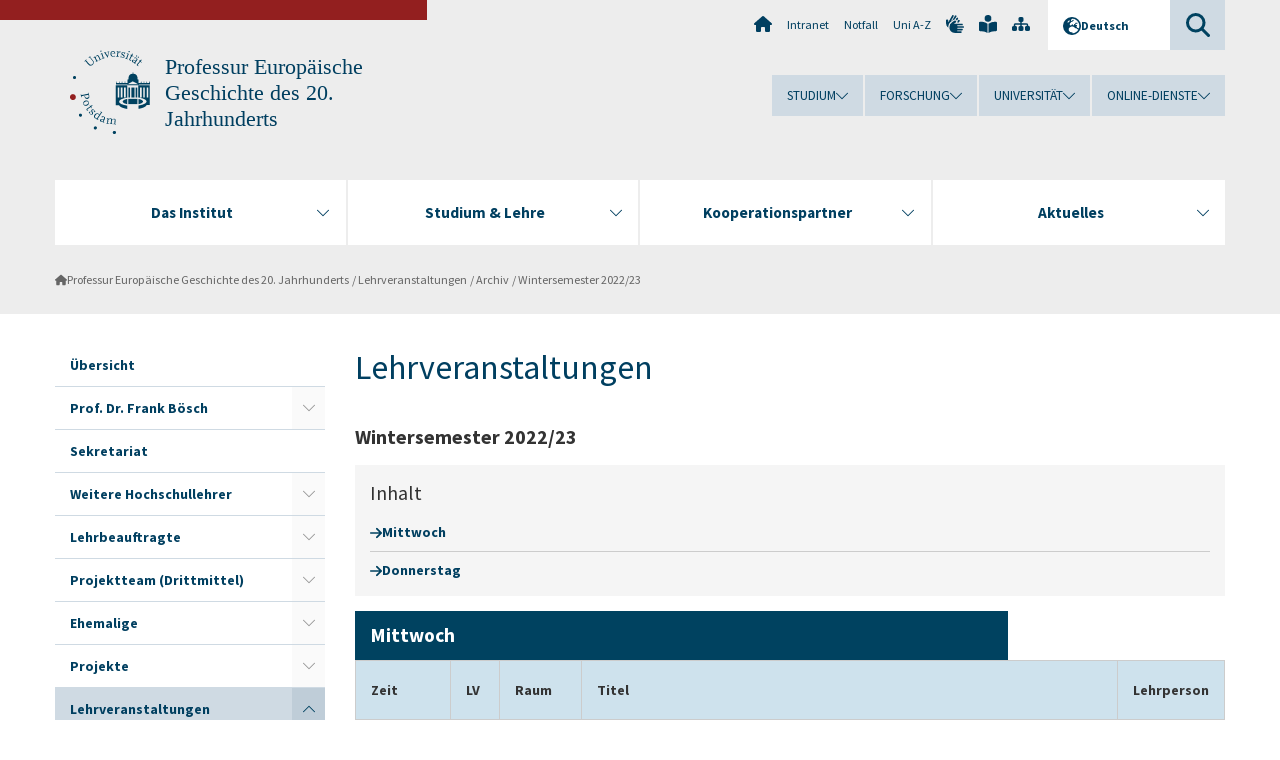

--- FILE ---
content_type: text/html; charset=utf-8
request_url: https://www.uni-potsdam.de/de/hi-europaeische-geschichte/lehre/wintersemester-2022/23
body_size: 9930
content:
<!DOCTYPE html><html dir="ltr" lang="de-DE"><head><meta charset="utf-8"><!-- Produced by queonext https://queonext.de/ This website is powered by TYPO3 - inspiring people to share! TYPO3 is a free open source Content Management Framework initially created by Kasper Skaarhoj and licensed under GNU/GPL. TYPO3 is copyright 1998-2026 of Kasper Skaarhoj. Extensions are copyright of their respective owners. Information and contribution at https://typo3.org/ --><meta name="generator" content="TYPO3 CMS"/><meta name="viewport" content="width=device-width, initial-scale=1"/><meta name="author" content="Anika Schütte"/><meta property="og:title" content="Wintersemester 2022/23"/><meta name="twitter:card" content="summary"/><link rel="stylesheet" href="/typo3conf/ext/up_template/Resources/Public/StyleSheets/print.css?1768388773" media="print"><link rel="stylesheet" href="/typo3conf/ext/up_template/Resources/Public/StyleSheets/app.css?1768388773" media="screen"><link rel="stylesheet" href="/typo3conf/ext/up_template/Resources/Public/Fonts/fontawesome/css/all.min.css?1768388771" media="screen"><script src="/typo3conf/ext/up_template/Resources/Public/JavaScript/Vendor/jquery/jquery-3.6.0.min.js?1768388773"></script><script src="/typo3conf/ext/up_template/Resources/Public/JavaScript/Vendor/jquery/jquery-ui-1.12.1.custom.min.js?1768388773"></script><script src="/typo3conf/ext/up_template/Resources/Public/JavaScript/Vendor/modernizr/modernizr.custom.js?1768388773"></script><script src="/typo3conf/ext/up_template/Resources/Public/JavaScript/Vendor/jquery-datepicker-lang/jquery.ui.datepicker-de.min.js?1768388772"></script><link rel="icon" type="image/png" href="/typo3conf/ext/up_template/Resources/Public/Icons/BrowserIcons/favicon-96x96.png" sizes="96x96"/><link rel="icon" type="image/svg+xml" href="/typo3conf/ext/up_template/Resources/Public/Icons/BrowserIcons/favicon.svg"/><link rel="shortcut icon" href="/typo3conf/ext/up_template/Resources/Public/Icons/BrowserIcons/favicon.ico"/><link rel="apple-touch-icon" sizes="180x180" href="/typo3conf/ext/up_template/Resources/Public/Icons/BrowserIcons/apple-touch-icon.png"/><link rel="manifest" href="/typo3conf/ext/up_template/Resources/Public/Icons/BrowserIcons/site.webmanifest"/><title> Wintersemester 2022/23 - Archiv - Lehrveranstaltungen - Professur Europäische Geschichte des 20. Jahrhunderts - Universität Potsdam</title><link rel="canonical" href="https://www.uni-potsdam.de/de/hi-europaeische-geschichte/lehre/wintersemester-2022/23"/></head><body class="up-section-philosophy"><noscript><div id="up_nojs"><div class="row"><div class="twentyfour columns"><p> JavaScript ist in ihrem Browser deaktiviert. <span class="up-nojs-hint"> Bitte aktivieren Sie JavaScript </span> um alle Funktionen der Website nutzen zu können! </p></div></div></div></noscript><a href="#up_content" class="up-skip-link">Zum Hauptinhalt springen</a><div id="up_overlay_for_search"></div><div id="up_overlay_for_navs"></div><nav id="up_mobilenav_wrapper_small" class="show-for-small" aria-label="Hauptmenü"><div class="row collapse"><div class="twentyfour columns"><div id="up_mobilenav_small"><ul class="up-mobilenav-level-1"><li id="up_mobilenav_mainnav_item" class="up-mobilenav-target-mainnav"><button class="up-mobilenav-button" aria-expanded="false" aria-controls="up_mainnav_small"><span class="visually-hidden">Hauptmenü</span><span class="up-icon"></span></button></li><li id="up_mobilenav_searchbox_item" class="up-mobilenav-target-searchbox"><button class="up-mobilenav-button" aria-expanded="false" aria-controls="up_searchboxnav_small"><span class="visually-hidden">Suche</span><span class="up-icon"></span></button></li><li id="up_mobilenav_langnav_item" class="up-mobilenav-target-langnav"><button class="up-mobilenav-button" aria-expanded="false" aria-controls="up_langnav_small"><span class="visually-hidden">Sprachen</span><span class="up-icon"></span></button></li><li id="up_mobilenav_globalnav_item" class="up-mobilenav-target-globalnav"><button class="up-mobilenav-button" aria-expanded="false" aria-controls="up_globalnav_small"><span class="visually-hidden">Globales Menü</span><span class="up-icon"></span></button></li></ul></div></div></div></nav><div id="up_mobilesubnav_wrapper_small" class="show-for-small"><div id="up_mainnav_small" class="up-mobilenav-level-2"><ul class="up-mobilesubnav-level-1"><li class=""><button class="up-mobilesubnav-button" aria-expanded="false"><span class="up-mobilesubnav-level-1-title">Das Institut</span><span class="up-mobilesubnav-arrow up-icon"></span></button><ul class="up-mobilesubnav-level-2"><li class=""><a href="https://www.uni-potsdam.de/de/hi/institut/vorstellung" target="_top"> Das HI stellt sich vor </a></li><li class=""><a href="https://www.uni-potsdam.de/de/hi/institut/geschaeftsfuehrung/geschaeftsfuehrende-direktion" target="_top"> Geschäftsführung / Prüfungsausschüsse </a></li><li class=""><a href="https://www.uni-potsdam.de/de/hi/institut/professuren-bereiche" target="_top"> Professuren und Bereiche </a></li><li class=""><a href="https://www.uni-potsdam.de/de/hi/institut/wissenschaftliches-personal/professoreninnen" target="_top"> Wissenschaftliches Personal </a></li><li class=" last"><a href="https://www.uni-potsdam.de/de/hi-fachschaftsrat/index" target="_top"> Fachschaft </a></li></ul></li><li class=""><button class="up-mobilesubnav-button" aria-expanded="false"><span class="up-mobilesubnav-level-1-title">Studium &amp; Lehre</span><span class="up-mobilesubnav-arrow up-icon"></span></button><ul class="up-mobilesubnav-level-2"><li class=""><a href="https://www.uni-potsdam.de/de/hi/studium-lehre/studienberatung" target="_top"> Studienberatung / Studienabschlussberatung </a></li><li class=""><a href="https://www.uni-potsdam.de/de/hi/studium-lehre/studiengaenge-ordnungen" target="_top"> Studiengänge und -ordnungen </a></li><li class=""><a href="https://www.uni-potsdam.de/de/hi/studium-lehre/vorlesungsverzeichnis/sommersemester-2024" target="_top"> Vorlesungsverzeichnis </a></li><li class=""><a href="https://www.uni-potsdam.de/de/hi/studium-lehre/pruefungen-praktika" target="_top"> Prüfungen und Berufsfeldbezogenes Praktikum </a></li><li class=""><a href="https://www.uni-potsdam.de/de/hi/studium-lehre/erasmusplus" target="_top"> ERASMUS+ </a></li><li class=" last"><a href="https://www.uni-potsdam.de/de/philfak/forschung/promotion-habilitation" target="_top"> Promotion &amp; Habilitation </a></li></ul></li><li class=""><button class="up-mobilesubnav-button" aria-expanded="false"><span class="up-mobilesubnav-level-1-title">Kooperationspartner</span><span class="up-mobilesubnav-arrow up-icon"></span></button><ul class="up-mobilesubnav-level-2"><li class=""><a href="https://www.uni-potsdam.de/de/hi/koop/index" target="_top"> Alle Partner </a></li><li class=""><a href="http://www.zzf-pdm.de/" target="_top"> ZZF (Potsdam) </a></li><li class=""><a href="https://kgparl.de/" target="_top"> KGParl (Berlin) </a></li><li class=""><a href="http://www.ifz-muenchen.de/" target="_top"> IfZ (München / Berlin) </a></li><li class=""><a href="http://www.mmz-potsdam.de/" target="_top"> MMZ (Potsdam) </a></li><li class=""><a href="http://www.zmsbw.de/" target="_top"> ZMSBw (Potsdam) </a></li><li class=""><a href="http://www.ucd.ie/" target="_top"> UCD (Dublin) </a></li><li class=""><a href="http://www.brhiko.de/" target="_top"> BrHiKo (Potsdam) </a></li><li class=" last"><a href="http://www.korea.edu/" target="_top"> KU (Seoul) </a></li></ul></li><li class=""><button class="up-mobilesubnav-button" aria-expanded="false"><span class="up-mobilesubnav-level-1-title">Aktuelles</span><span class="up-mobilesubnav-arrow up-icon"></span></button><ul class="up-mobilesubnav-level-2"><li class=" last"><a href="https://www.uni-potsdam.de/de/hi/aktuelles/neues-aus-dem-hi/2025" target="_top"> Neues aus dem HI </a></li></ul></li><li class="up-metanav-item"><a href="https://www.uni-potsdam.de/de/" title="Uni-Startseite" target="_top" class="up-icon up-icon--home"> Uni-Startseite </a></li><li class="up-metanav-item"><a href="https://z-wiki.uni-potsdam.de/x/1Yg0C" title="Intranet" target="_top"> Intranet </a></li><li class="up-metanav-item"><a href="https://www.uni-potsdam.de/de/notfall" title="Notfall" target="_top"> Notfall </a></li><li class="up-metanav-item"><a href="https://www.uni-potsdam.de/de/index-a-z" title="Uni A-Z" target="_top"> Uni A-Z </a></li><li class="up-metanav-item"><a href="https://www.uni-potsdam.de/de/gebaerdensprache/index" title="Gebärdensprache" target="_top" class="up-icon up-icon--sign-language"> Gebärdensprache </a></li><li class="up-metanav-item"><a href="https://www.uni-potsdam.de/de/leichte-sprache/index" title="Leichte Sprache" target="_top" class="up-icon up-icon--book-reader"> Leichte Sprache </a></li><li class="up-metanav-item"><a href="/de/hi-europaeische-geschichte/meta-navigation/sitemap" title="Sitemap" class="up-icon up-icon--sitemap"> Sitemap </a></li><li class="close last"><button class="up-nav-close"><span class="up-nav-close-title up-icon"> Schliessen </span></button></li></ul></div><div id="up_searchboxnav_small" class="up-mobilenav-level-2"><ul class="up-mobilesubnav-level-1"><li><div><div class="up-mobilesubnav-level-1-title"><form action="https://www.google.de/search" target="_blank"><input id="up_searchboxsmall_input" type="text" name="q" aria-label="Suche" value="Suche" onblur="if(this.value=='') this.value='Suche';" onfocus="if(this.value=='Suche') this.value='';"><button id="up_searchboxsmall_submit" class="up-icon" type="submit" name="submit" value=""/><input type="hidden" name="sitesearch" value="uni-potsdam.de"></form></div></div></li><li class="close last"><button class="up-nav-close"><span class="up-nav-close-title up-icon"> Schliessen </span></button></li></ul></div><div id="up_langnav_small" class="up-mobilenav-level-2"><ul class="up-mobilesubnav-level-1"><li class="act not-existing"><div><span class="up-mobilesubnav-level-1-title"><a href="/de/hi-europaeische-geschichte/lehre/wintersemester-2022/23">Deutsch</a></span></div></li><li class="not-existing"><div><span class="up-mobilesubnav-level-1-title">Wintersemester 2022/23</span></div></li><li class="not-existing"><div><span class="up-mobilesubnav-level-1-title">Wintersemester 2022/23</span></div></li><li class="not-existing"><div><span class="up-mobilesubnav-level-1-title">Wintersemester 2022/23</span></div></li><li class="close last"><button class="up-nav-close"><span class="up-nav-close-title up-icon">Schliessen</span></button></li></ul></div><div id="up_globalnav_small" class="up-mobilenav-level-2"><ul class="up-mobilesubnav-level-1"><li><button class="up-mobilesubnav-button" aria-expanded="false"><span class="up-mobilesubnav-level-1-title">Studium</span><span class="up-mobilesubnav-arrow up-icon"></span></button><ul class="up-mobilesubnav-level-2"><li><a href="https://www.uni-potsdam.de/de/studium/" target="_top">Studieren an der UP</a></li><li><a href="https://www.uni-potsdam.de/de/studium/studienangebot/uebersicht" target="_top">Studienangebot</a></li><li><a href="https://www.uni-potsdam.de/de/studium/zugang/uebersicht" target="_top">Bewerbung und Immatrikulation</a></li><li><a href="https://www.uni-potsdam.de/de/studium/konkret/uebersicht" target="_top">Studium konkret</a></li><li><a href="https://www.uni-potsdam.de/de/studium/beratung/uebersicht" target="_top">Beratungs- und Serviceeinrichtungen</a></li><li class="last"><a href="https://www.uni-potsdam.de/de/studium/termine/uebersicht" target="_top">Termine und Fristen</a></li></ul></li><li><button class="up-mobilesubnav-button" aria-expanded="false"><span class="up-mobilesubnav-level-1-title">Forschung</span><span class="up-mobilesubnav-arrow up-icon"></span></button><ul class="up-mobilesubnav-level-2"><li><a href="https://www.uni-potsdam.de/de/forschung/" target="_top">Forschen an der UP</a></li><li><a href="https://www.uni-potsdam.de/de/forschung/profile-programme-projekte/uebersicht" target="_top">Profile, Programme und Projekte</a></li><li><a href="https://www.uni-potsdam.de/de/forschung/forschungsfoerderung/uebersicht" target="_top">Forschungsförderung</a></li><li><a href="https://www.uni-potsdam.de/de/openscience/index" target="_top">Open Science</a></li><li><a href="https://www.uni-potsdam.de/de/forschungsdaten/index" target="_top">Forschungsdaten</a></li><li><a href="https://www.uni-potsdam.de/de/forschung/kooperationen-partnerschaften/uebersicht" target="_top">Kooperationen und Partnerschaften</a></li><li class="last"><a href="https://www.uni-potsdam.de/de/forschung/wissenschaftlicher-nachwuchs/uebersicht" target="_top">Wissenschaftlicher Nachwuchs</a></li></ul></li><li><button class="up-mobilesubnav-button" aria-expanded="false"><span class="up-mobilesubnav-level-1-title">Universität</span><span class="up-mobilesubnav-arrow up-icon"></span></button><ul class="up-mobilesubnav-level-2"><li><a href="https://www.uni-potsdam.de/de/up-entdecken/" target="_top">UP entdecken</a></li><li><a href="https://www.uni-potsdam.de/de/organisation/uebersicht" target="_top">Organisation</a></li><li><a href="https://www.uni-potsdam.de/de/wirtschaft-transfer-gesellschaft/" target="_top">Wirtschaft, Transfer und Gesellschaft</a></li><li><a href="https://www.uni-potsdam.de/de/international/" target="_top">Campus International</a></li><li><a href="https://www.uni-potsdam.de/de/foerderung/index" target="_top">Förderinstrumente</a></li><li class="last"><a href="https://www.uni-potsdam.de/de/arbeiten-an-der-up/" target="_top">Arbeiten an der UP</a></li></ul></li><li><button class="up-mobilesubnav-button" aria-expanded="false"><span class="up-mobilesubnav-level-1-title">Online-Dienste</span><span class="up-mobilesubnav-arrow up-icon"></span></button><ul class="up-mobilesubnav-level-2"><li><a href="https://accountup.uni-potsdam.de/" target="_top">Account.UP</a></li><li><a href="https://bi.uni-potsdam.de/jasperserver-pro/login.html" target="_top">BI.UP</a></li><li><a href="https://mailup.uni-potsdam.de" target="_top">Mail.UP (Webmailbox)</a></li><li><a href="https://puls.uni-potsdam.de/qisserver/rds?state=user&amp;type=0&amp;application=lsf" target="_top">PULS</a></li><li><a href="https://moodle2.uni-potsdam.de" target="_top">Moodle</a></li><li><a href="https://www.ub.uni-potsdam.de/de/" target="_top">Universitätsbibliothek</a></li><li><a href="https://pep.uni-potsdam.de" target="_top">Evaluationsportal (PEP)</a></li><li><a href="https://www.uni-potsdam.de/de/praxisportal/" target="_top">Praxisportal</a></li><li class="last"><a href="https://www.uni-potsdam.de/de/zim/" target="_top">ZIM – Zentrum für IT und Medien</a></li></ul></li><li class="close last"><button class="up-nav-close"><span class="up-nav-close-title up-icon">Schliessen</span></button></li></ul></div></div><div id="up_header_wrapper"><div id="up_section_indicator_left" class="eight columns hide-for-small"></div><div id="up_header" class="row hide-for-small"><div class="twentyfour columns"><div class="row"><div class="eight columns mobile-four"><header id="up_section_indicator"><div id="up_page_title" class="up-logo"><div id="up_logo_indicator_wrapper"><div id="up_logo_indicator"><span>&nbsp;</span></div><div id="up_logo_image"><a href="https://www.uni-potsdam.de/de/" title="zur Uni-Startseite" target="_top"><img src="/typo3conf/ext/up_template/Resources/Public/Images/Frontend/logo_up_philosophy.svg" alt="Logo Professur Europäische Geschichte des 20. Jahrhunderts"></a></div><div id="up_logo_title"><a href="/de/hi-europaeische-geschichte/index" title="zur Startseite des Bereichs Professur Europäische Geschichte des 20. Jahrhunderts">Professur Europäische Geschichte des 20. Jahrhunderts</a></div><div id="up_logo_footer"></div></div></div></header></div><div class="sixteen columns"><div class="row"><nav class="twentyfour columns" aria-label="Meta-Menü"><div id="up_metanav"><ul class="inline-list left"><li><a href="https://www.uni-potsdam.de/de/" title="Uni-Startseite" target="_top" class="up-icon up-icon--home"></a></li><li><a href="https://z-wiki.uni-potsdam.de/x/1Yg0C" title="Intranet" target="_top"> Intranet </a></li><li><a href="https://www.uni-potsdam.de/de/notfall" title="Notfall" target="_top"> Notfall </a></li><li><a href="https://www.uni-potsdam.de/de/index-a-z" title="Uni A-Z" target="_top"> Uni A-Z </a></li><li><a href="https://www.uni-potsdam.de/de/gebaerdensprache/index" title="Gebärdensprache" target="_top" class="up-icon up-icon--sign-language"></a></li><li><a href="https://www.uni-potsdam.de/de/leichte-sprache/index" title="Leichte Sprache" target="_top" class="up-icon up-icon--book-reader"></a></li><li><a href="/de/hi-europaeische-geschichte/meta-navigation/sitemap" title="Sitemap" class="up-icon up-icon--sitemap"></a></li></ul></div><div id="up_langnav" class="right"><ul class="up-langnav-level-1"><li><button id="up_langnav_button" aria-expanded="false" aria-controls="up_langnav_list"><span class="up-langnav-level-1-title up-icon">Deutsch</span><span class="up-langnav-arrow up-icon"></span></button><ul id="up_langnav_list" class="up-langnav-level-2"><li class="act"><a href="/de/hi-europaeische-geschichte/lehre/wintersemester-2022/23">Deutsch</a></li><li class="not-existing">&nbsp;</li><li class="not-existing">&nbsp;</li><li class="not-existing">&nbsp;</li></ul></li></ul></div><div id="up_searchbox" class="right"><button id="up_searchbox_button" aria-expanded="false" aria-controls="up_searchbox_field"><span class="visually-hidden">Suche</span><span class="up-searchbox-glass up-icon"></span></button><div id="up_searchbox_field" class="up-searchbox-field"><form action="https://www.google.de/search" target="_blank"><input id="up_searchbox_input" type="text" name="q" aria-label="Suche auf uni-potsdam.de" value="Suche auf uni-potsdam.de" onblur="if(this.value=='') this.value='Suche auf uni-potsdam.de';" onfocus="if(this.value=='Suche auf uni-potsdam.de') this.value='';"><button id="up_searchbox_submit" class="up-icon" type="submit" name="submit" value=""/><input type="hidden" name="sitesearch" value="uni-potsdam.de"></form></div></div></nav></div><div class="row"><nav class="twentyfour columns" aria-label="Globales Menü"><div id="up_globalnav" class=""><ul class="up-globalnav-level-1"><li><button class="up-globalnav-button" aria-expanded="false" aria-controls="up_globalnav_list_22"><span class="up-globalnav-level-1-title">Studium</span><span class="up-globalnav-arrow up-icon"></span></button><ul id="up_globalnav_list_22" class="up-globalnav-level-2"><li><a href="https://www.uni-potsdam.de/de/studium/" target="_top"> Studieren an der UP </a></li><li><a href="https://www.uni-potsdam.de/de/studium/studienangebot/uebersicht" target="_top"> Studienangebot </a></li><li><a href="https://www.uni-potsdam.de/de/studium/zugang/uebersicht" target="_top"> Bewerbung und Immatrikulation </a></li><li><a href="https://www.uni-potsdam.de/de/studium/konkret/uebersicht" target="_top"> Studium konkret </a></li><li><a href="https://www.uni-potsdam.de/de/studium/beratung/uebersicht" target="_top"> Beratungs- und Serviceeinrichtungen </a></li><li><a href="https://www.uni-potsdam.de/de/studium/termine/uebersicht" target="_top"> Termine und Fristen </a></li></ul></li><li><button class="up-globalnav-button" aria-expanded="false" aria-controls="up_globalnav_list_23"><span class="up-globalnav-level-1-title">Forschung</span><span class="up-globalnav-arrow up-icon"></span></button><ul id="up_globalnav_list_23" class="up-globalnav-level-2"><li><a href="https://www.uni-potsdam.de/de/forschung/" target="_top"> Forschen an der UP </a></li><li><a href="https://www.uni-potsdam.de/de/forschung/profile-programme-projekte/uebersicht" target="_top"> Profile, Programme und Projekte </a></li><li><a href="https://www.uni-potsdam.de/de/forschung/forschungsfoerderung/uebersicht" target="_top"> Forschungsförderung </a></li><li><a href="https://www.uni-potsdam.de/de/openscience/index" target="_top"> Open Science </a></li><li><a href="https://www.uni-potsdam.de/de/forschungsdaten/index" target="_top"> Forschungsdaten </a></li><li><a href="https://www.uni-potsdam.de/de/forschung/kooperationen-partnerschaften/uebersicht" target="_top"> Kooperationen und Partnerschaften </a></li><li><a href="https://www.uni-potsdam.de/de/forschung/wissenschaftlicher-nachwuchs/uebersicht" target="_top"> Wissenschaftlicher Nachwuchs </a></li></ul></li><li><button class="up-globalnav-button" aria-expanded="false" aria-controls="up_globalnav_list_24"><span class="up-globalnav-level-1-title">Universität</span><span class="up-globalnav-arrow up-icon"></span></button><ul id="up_globalnav_list_24" class="up-globalnav-level-2"><li><a href="https://www.uni-potsdam.de/de/up-entdecken/" target="_top"> UP entdecken </a></li><li><a href="https://www.uni-potsdam.de/de/organisation/uebersicht" target="_top"> Organisation </a></li><li><a href="https://www.uni-potsdam.de/de/wirtschaft-transfer-gesellschaft/" target="_top"> Wirtschaft, Transfer und Gesellschaft </a></li><li><a href="https://www.uni-potsdam.de/de/international/" target="_top"> Campus International </a></li><li><a href="https://www.uni-potsdam.de/de/foerderung/index" target="_top"> Förderinstrumente </a></li><li><a href="https://www.uni-potsdam.de/de/arbeiten-an-der-up/" target="_top"> Arbeiten an der UP </a></li></ul></li><li><button class="up-globalnav-button" aria-expanded="false" aria-controls="up_globalnav_list_25"><span class="up-globalnav-level-1-title">Online-Dienste</span><span class="up-globalnav-arrow up-icon"></span></button><ul id="up_globalnav_list_25" class="up-globalnav-level-2"><li><a href="https://accountup.uni-potsdam.de/" target="_top"> Account.UP </a></li><li><a href="https://bi.uni-potsdam.de/jasperserver-pro/login.html" target="_top"> BI.UP </a></li><li><a href="https://mailup.uni-potsdam.de" target="_top"> Mail.UP (Webmailbox) </a></li><li><a href="https://puls.uni-potsdam.de/qisserver/rds?state=user&amp;type=0&amp;application=lsf" target="_top"> PULS </a></li><li><a href="https://moodle2.uni-potsdam.de" target="_top"> Moodle </a></li><li><a href="https://www.ub.uni-potsdam.de/de/" target="_top"> Universitätsbibliothek </a></li><li><a href="https://pep.uni-potsdam.de" target="_top"> Evaluationsportal (PEP) </a></li><li><a href="https://www.uni-potsdam.de/de/praxisportal/" target="_top"> Praxisportal </a></li><li><a href="https://www.uni-potsdam.de/de/zim/" target="_top"> ZIM – Zentrum für IT und Medien </a></li></ul></li></ul></div></nav></div></div></div></div></div><header id="up_header_small" class="row show-for-small"><div class="columns mobile-four up-header-small-logo"><div id="up_logo_indicator_wrapper_small"><div id="up_logo_image_small"><a href="https://www.uni-potsdam.de/de/" title="zur Uni-Startseite" target="_top"><img src="/typo3conf/ext/up_template/Resources/Public/Images/Frontend/logo_up_philosophy.svg" alt="Logo Professur Europäische Geschichte des 20. Jahrhunderts"></a></div><div id="up_logo_title_small"><a href="/de/hi-europaeische-geschichte/index" title="zur Startseite des Bereichs Professur Europäische Geschichte des 20. Jahrhunderts">Professur Europäische Geschichte des 20. Jahrhunderts</a></div><div id="up_logo_footer_small"></div></div></div></header></div><nav id="up_mainnav_wrapper" class="hide-for-small" aria-label="Hauptmenü"><div class="row"><div class="twentyfour columns"><div id="up_mainnav"><ul class="up-mainnav-level-1 up-smooth-box up-mainnav-width-4"><li class=""><button class="up-mainnav-button" aria-expanded="false" aria-controls="up_mainnav_list_41127"><span class="up-mainnav-level-1-title">Das Institut</span><span class="up-mainnav-arrow up-icon"></span></button><ul id="up_mainnav_list_41127" class="up-mainnav-level-2"><li class=""><a href="https://www.uni-potsdam.de/de/hi/institut/vorstellung" target="_top"> Das HI stellt sich vor </a></li><li class=""><a href="https://www.uni-potsdam.de/de/hi/institut/geschaeftsfuehrung/geschaeftsfuehrende-direktion" target="_top"> Geschäftsführung / Prüfungsausschüsse </a></li><li class=""><a href="https://www.uni-potsdam.de/de/hi/institut/professuren-bereiche" target="_top"> Professuren und Bereiche </a></li><li class=""><a href="https://www.uni-potsdam.de/de/hi/institut/wissenschaftliches-personal/professoreninnen" target="_top"> Wissenschaftliches Personal </a></li><li class=" last"><a href="https://www.uni-potsdam.de/de/hi-fachschaftsrat/index" target="_top"> Fachschaft </a></li></ul></li><li class=""><button class="up-mainnav-button" aria-expanded="false" aria-controls="up_mainnav_list_51083"><span class="up-mainnav-level-1-title">Studium &amp; Lehre</span><span class="up-mainnav-arrow up-icon"></span></button><ul id="up_mainnav_list_51083" class="up-mainnav-level-2"><li class=""><a href="https://www.uni-potsdam.de/de/hi/studium-lehre/studienberatung" target="_top"> Studienberatung / Studienabschlussberatung </a></li><li class=""><a href="https://www.uni-potsdam.de/de/hi/studium-lehre/studiengaenge-ordnungen" target="_top"> Studiengänge und -ordnungen </a></li><li class=""><a href="https://www.uni-potsdam.de/de/hi/studium-lehre/vorlesungsverzeichnis/sommersemester-2024" target="_top"> Vorlesungsverzeichnis </a></li><li class=""><a href="https://www.uni-potsdam.de/de/hi/studium-lehre/pruefungen-praktika" target="_top"> Prüfungen und Berufsfeldbezogenes Praktikum </a></li><li class=""><a href="https://www.uni-potsdam.de/de/hi/studium-lehre/erasmusplus" target="_top"> ERASMUS+ </a></li><li class=" last"><a href="https://www.uni-potsdam.de/de/philfak/forschung/promotion-habilitation" target="_top"> Promotion &amp; Habilitation </a></li></ul></li><li class=""><button class="up-mainnav-button" aria-expanded="false" aria-controls="up_mainnav_list_39689"><span class="up-mainnav-level-1-title">Kooperationspartner</span><span class="up-mainnav-arrow up-icon"></span></button><ul id="up_mainnav_list_39689" class="up-mainnav-level-2"><li class=""><a href="https://www.uni-potsdam.de/de/hi/koop/index" target="_top"> Alle Partner </a></li><li class=""><a href="http://www.zzf-pdm.de/" target="_top"> ZZF (Potsdam) </a></li><li class=""><a href="https://kgparl.de/" target="_top"> KGParl (Berlin) </a></li><li class=""><a href="http://www.ifz-muenchen.de/" target="_top"> IfZ (München / Berlin) </a></li><li class=""><a href="http://www.mmz-potsdam.de/" target="_top"> MMZ (Potsdam) </a></li><li class=""><a href="http://www.zmsbw.de/" target="_top"> ZMSBw (Potsdam) </a></li><li class=""><a href="http://www.ucd.ie/" target="_top"> UCD (Dublin) </a></li><li class=""><a href="http://www.brhiko.de/" target="_top"> BrHiKo (Potsdam) </a></li><li class=" last"><a href="http://www.korea.edu/" target="_top"> KU (Seoul) </a></li></ul></li><li class=" last"><button class="up-mainnav-button" aria-expanded="false" aria-controls="up_mainnav_list_39687"><span class="up-mainnav-level-1-title">Aktuelles</span><span class="up-mainnav-arrow up-icon"></span></button><ul id="up_mainnav_list_39687" class="up-mainnav-level-2"><li class=" last"><a href="https://www.uni-potsdam.de/de/hi/aktuelles/neues-aus-dem-hi/2025" target="_top"> Neues aus dem HI </a></li></ul></li></ul><button class="up-nav-close"><span class="up-nav-close-title up-icon"> Schliessen </span></button></div></div></div></nav><nav id="up_breadcrumbs_wrapper" class="hide-for-small" aria-label="Brotkrumenpfad"><div class="row"><div class="twentyfour columns"><div id="up_breadcrumbs"><ul class="up-breadcrumbs"><li class=" first"><a href="/de/hi-europaeische-geschichte/index" class="up-icon"> Professur Europäische Geschichte des 20. Jahrhunderts </a></li><li class=""><a href="/de/hi-europaeische-geschichte/lehre/sommersemester-2025"> Lehrveranstaltungen </a></li><li class="cur"><a href="/de/hi-europaeische-geschichte/lehre/wintersemester-2022/23"> Archiv </a></li><li class="cur"><a href="/de/hi-europaeische-geschichte/lehre/wintersemester-2022/23"> Wintersemester 2022/23 </a></li></ul></div></div></div></nav><div id="up_content_wrapper" class="up-content-subpage-2-template"><div class="row show-for-small"><nav class="twentyfour columns" aria-label="Untermenü"><div id="up_subpagenav_small" class="dl-menuwrapper"><button class="up-subpagenav-top-parent dl-trigger" aria-expanded="false">Lehrveranstaltungen<div class="up-subpagenav-indicator up-icon"></div></button><ul class="up-subpagenav-list dl-menu"><li><div><a href="/de/hi-europaeische-geschichte/index">Übersicht</a><span class="up-subpagenav-indicator up-icon"></span></div></li><li class="has-sub"><div><a href="/de/hi-europaeische-geschichte/frank-boesch">Prof. Dr. Frank Bösch</a><span class="up-subpagenav-indicator up-icon"></span></div><ul class="up-subpagenav-list dl-submenu"><li><div><a href="/de/hi-europaeische-geschichte/frank-boesch/person">Zur Person</a><span class="up-subpagenav-indicator up-icon"></span></div></li><li><div><a href="/de/hi-europaeische-geschichte/frank-boesch/publikationen">Publikationen</a><span class="up-subpagenav-indicator up-icon"></span></div></li><li><div><a href="/de/hi-europaeische-geschichte/frank-boesch/promotionen">Promotionen</a><span class="up-subpagenav-indicator up-icon"></span></div></li><li><div><a href="/de/hi-europaeische-geschichte/frank-boesch/habilitationen">Habilitationen</a><span class="up-subpagenav-indicator up-icon"></span></div></li></ul></li><li><div><a href="/de/hi-europaeische-geschichte/sekretariat">Sekretariat</a><span class="up-subpagenav-indicator up-icon"></span></div></li><li class="has-sub"><div><a href="/de/hi-europaeische-geschichte/weitere">Weitere Hochschullehrer</a><span class="up-subpagenav-indicator up-icon"></span></div><ul class="up-subpagenav-list dl-submenu"><li><div><a href="https://zzf-potsdam.de/de/mitarbeiter/thomas-schaarschmidt" target="_top">Apl. Prof. Dr. Thomas Schaarschmidt</a><span class="up-subpagenav-indicator up-icon"></span></div></li><li><div><a href="https://zzf-potsdam.de/de/mitarbeiter/andre-steiner" target="_top">Apl. Prof. Dr. André Steiner</a><span class="up-subpagenav-indicator up-icon"></span></div></li><li><div><a href="https://zzf-potsdam.de/de/mitarbeiter/michael-homberg" target="_top">PD Dr. Michael Homberg</a><span class="up-subpagenav-indicator up-icon"></span></div></li><li><div><a href="https://zzf-potsdam.de/institut/personen/mitarbeiter_innen/christopher-neumaier" target="_top">PD Dr. Christopher Neumaier</a><span class="up-subpagenav-indicator up-icon"></span></div></li></ul></li><li class="has-sub"><div><a href="/de/hi-europaeische-geschichte/lehrbeauftragte">Lehrbeauftragte</a><span class="up-subpagenav-indicator up-icon"></span></div><ul class="up-subpagenav-list dl-submenu"><li><div><a href="https://zzf-potsdam.de/de/mitarbeiter/jens-gieseke" target="_top">Dr. Jens Gieseke</a><span class="up-subpagenav-indicator up-icon"></span></div></li><li><div><a href="https://zzf-potsdam.de/de/mitarbeiter/nikolai-okunew" target="_top">Dr. Nikolai Okunew</a><span class="up-subpagenav-indicator up-icon"></span></div></li><li><div><a href="https://aufarbeitung.brandenburg.de/ueber-uns/team/dr-peter-ulrich-weiss/" target="_top">Dr. Peter Ulrich Weiß</a><span class="up-subpagenav-indicator up-icon"></span></div></li><li><div><a href="https://zzf-potsdam.de/institut/personen/mitarbeiter_innen/julia-wambach" target="_top">Dr. Julia Wambach</a><span class="up-subpagenav-indicator up-icon"></span></div></li><li><div><a href="https://zzf-potsdam.de/institut/personen/mitarbeiter_innen/michael-homberg" target="_top">PD Dr. Michael Homberg</a><span class="up-subpagenav-indicator up-icon"></span></div></li></ul></li><li class="has-sub"><div><a href="/de/hi-europaeische-geschichte/projektteam">Projektteam (Drittmittel)</a><span class="up-subpagenav-indicator up-icon"></span></div><ul class="up-subpagenav-list dl-submenu"><li><div><a href="/de/hi-europaeische-geschichte/lara-buechel">Lara Büchel, M.A.</a><span class="up-subpagenav-indicator up-icon"></span></div></li></ul></li><li class="has-sub"><div><a href="/de/hi-europaeische-geschichte/ehemalige">Ehemalige</a><span class="up-subpagenav-indicator up-icon"></span></div><ul class="up-subpagenav-list dl-submenu"><li><div><a href="https://zzf-potsdam.de/de/mitarbeiter/hannah-ahlheim" target="_top">Priv.-Doz. Dr. Hannah Ahlheim</a><span class="up-subpagenav-indicator up-icon"></span></div></li></ul></li><li class="has-sub"><div><a href="/de/hi-europaeische-geschichte/projekte/laufende">Projekte</a><span class="up-subpagenav-indicator up-icon"></span></div><ul class="up-subpagenav-list dl-submenu"><li class="has-sub"><div><a href="/de/hi-europaeische-geschichte/projekte/laufende">Laufende Projekte</a><span class="up-subpagenav-indicator up-icon"></span></div><ul class="up-subpagenav-list dl-submenu"><li><div><a href="https://zzf-potsdam.de/de/forschung/projekte/die-radikale-rechte-deutschland-1945-2000" target="_top">Die radikale Rechte in Deutschland, 1945-2000</a><span class="up-subpagenav-indicator up-icon"></span></div></li><li><div><a href="https://zzf-potsdam.de/de/forschung/projekte/historicity-democracy-muslim-and-arabic-worlds" target="_top">The Historicity of Democracy in the Muslim and Arabic Worlds</a><span class="up-subpagenav-indicator up-icon"></span></div></li><li><div><a href="https://wandel-der-arbeit.de/" target="_top">Soziale Folgen des Wandels der Arbeitswelt in der zweiten Hälfte des 20. Jh.</a><span class="up-subpagenav-indicator up-icon"></span></div></li><li><div><a href="https://medienerbe-ddr.de/" target="_top">Das mediale Erbe der DDR</a><span class="up-subpagenav-indicator up-icon"></span></div></li><li><div><a href="https://www.uni-potsdam.de/de/hi-neuere-geschichte/projekte/ostdeutsche-hochschulen-1980-90" target="_top">Ostdeutsche Hochschulen in den 1980/90ern</a><span class="up-subpagenav-indicator up-icon"></span></div></li></ul></li></ul></li><li class="has-sub act"><div><a href="/de/hi-europaeische-geschichte/lehre/sommersemester-2025">Lehrveranstaltungen</a><span class="up-subpagenav-indicator up-icon"></span></div><ul class="up-subpagenav-list dl-submenu"><li><div><a href="/de/hi-europaeische-geschichte/lehre/sommersemester-2025">Sommersemester 2025</a><span class="up-subpagenav-indicator up-icon"></span></div></li><li><div><a href="/de/hi-europaeische-geschichte/lehre/wintersemester-2024/25">Wintersemester 2024/25</a><span class="up-subpagenav-indicator up-icon"></span></div></li><li><div><a href="/de/hi-europaeische-geschichte/lehre/sommersemester-2024">Sommersemester 2024</a><span class="up-subpagenav-indicator up-icon"></span></div></li><li><div><a href="/de/hi-europaeische-geschichte/lehre/wintersemester-2023/24">Wintersemester 2023/24</a><span class="up-subpagenav-indicator up-icon"></span></div></li><li><div><a href="/de/hi-europaeische-geschichte/lehre/sommersemester-2023">Sommersemester 2023</a><span class="up-subpagenav-indicator up-icon"></span></div></li><li class="has-sub cur act"><div><a href="/de/hi-europaeische-geschichte/lehre/wintersemester-2022/23">Archiv</a><span class="up-subpagenav-indicator up-icon"></span></div><ul class="up-subpagenav-list dl-submenu"><li class="cur"><div><a href="/de/hi-europaeische-geschichte/lehre/wintersemester-2022/23">Wintersemester 2022/23</a><span class="up-subpagenav-indicator up-icon"></span></div></li><li><div><a href="/de/hi-europaeische-geschichte/lehre/wintersemester-2021/22/sommersemester-2022">Sommersemester 2022</a><span class="up-subpagenav-indicator up-icon"></span></div></li><li><div><a href="/de/hi-europaeische-geschichte/lehre/wintersemester-2021/22">Wintersemester 2021/22</a><span class="up-subpagenav-indicator up-icon"></span></div></li><li><div><a href="/de/hi-europaeische-geschichte/lehre/sommersemester-2021">Sommersemester 2021</a><span class="up-subpagenav-indicator up-icon"></span></div></li><li><div><a href="/de/hi-europaeische-geschichte/lehre/wintersemester-2020/21">Wintersemester 2020/21</a><span class="up-subpagenav-indicator up-icon"></span></div></li><li><div><a href="/de/hi-europaeische-geschichte/lehre/sommersemester-2020">Sommersemester 2020</a><span class="up-subpagenav-indicator up-icon"></span></div></li><li><div><a href="/de/hi-europaeische-geschichte/lehre/wintersemester-201920">Wintersemester 2019/20</a><span class="up-subpagenav-indicator up-icon"></span></div></li><li><div><a href="/de/hi-europaeische-geschichte/lehre/wise2018-19">Wintersemester 2018/19</a><span class="up-subpagenav-indicator up-icon"></span></div></li><li><div><a href="/de/hi-europaeische-geschichte/lehre/sose2018">Sommersemester 2018</a><span class="up-subpagenav-indicator up-icon"></span></div></li><li><div><a href="/de/hi-europaeische-geschichte/lehre/wise2017-18">Wintersemester 2017/18</a><span class="up-subpagenav-indicator up-icon"></span></div></li><li><div><a href="/de/hi-europaeische-geschichte/lehre/sose2017">Sommersemester 2017</a><span class="up-subpagenav-indicator up-icon"></span></div></li><li><div><a href="/de/hi-europaeische-geschichte/lehre/wise2016-17">Wintersemester 2016/17</a><span class="up-subpagenav-indicator up-icon"></span></div></li></ul></li></ul></li><li><div><a href="https://www.uni-potsdam.de/de/hi/" target="_top">➔ Historisches Institut</a><span class="up-subpagenav-indicator up-icon"></span></div></li><li class="last close"><button class="up-nav-close dl-trigger"><span class="up-nav-close-title up-icon">Schliessen</span></button></li></ul></div></nav></div><div class="row"><nav class="six columns hide-for-small" aria-label="Untermenü"><div id="up_subpagenav"><ul class="up-subpagenav-level-1"><li class="up-subpagenav-entry"><div><a href="/de/hi-europaeische-geschichte/index"> Übersicht </a></div></li><li class="up-subpagenav-entry has-sub"><div><a href="/de/hi-europaeische-geschichte/frank-boesch"> Prof. Dr. Frank Bösch </a><span class="up-subpagenav-indicator up-icon"></span></div><ul class="up-subpagenav-level-2"><li class="up-subpagenav-entry"><div><a href="/de/hi-europaeische-geschichte/frank-boesch/person"> Zur Person </a></div></li><li class="up-subpagenav-entry"><div><a href="/de/hi-europaeische-geschichte/frank-boesch/publikationen"> Publikationen </a></div></li><li class="up-subpagenav-entry"><div><a href="/de/hi-europaeische-geschichte/frank-boesch/promotionen"> Promotionen </a></div></li><li class="up-subpagenav-entry last"><div><a href="/de/hi-europaeische-geschichte/frank-boesch/habilitationen"> Habilitationen </a></div></li></ul></li><li class="up-subpagenav-entry"><div><a href="/de/hi-europaeische-geschichte/sekretariat"> Sekretariat </a></div></li><li class="up-subpagenav-entry has-sub"><div><a href="/de/hi-europaeische-geschichte/weitere"> Weitere Hochschullehrer </a><span class="up-subpagenav-indicator up-icon"></span></div><ul class="up-subpagenav-level-2"><li class="up-subpagenav-entry"><div><a href="https://zzf-potsdam.de/de/mitarbeiter/thomas-schaarschmidt" target="_top"> Apl. Prof. Dr. Thomas Schaarschmidt </a></div></li><li class="up-subpagenav-entry"><div><a href="https://zzf-potsdam.de/de/mitarbeiter/andre-steiner" target="_top"> Apl. Prof. Dr. André Steiner </a></div></li><li class="up-subpagenav-entry"><div><a href="https://zzf-potsdam.de/de/mitarbeiter/michael-homberg" target="_top"> PD Dr. Michael Homberg </a></div></li><li class="up-subpagenav-entry last"><div><a href="https://zzf-potsdam.de/institut/personen/mitarbeiter_innen/christopher-neumaier" target="_top"> PD Dr. Christopher Neumaier </a></div></li></ul></li><li class="up-subpagenav-entry has-sub"><div><a href="/de/hi-europaeische-geschichte/lehrbeauftragte"> Lehrbeauftragte </a><span class="up-subpagenav-indicator up-icon"></span></div><ul class="up-subpagenav-level-2"><li class="up-subpagenav-entry"><div><a href="https://zzf-potsdam.de/de/mitarbeiter/jens-gieseke" target="_top"> Dr. Jens Gieseke </a></div></li><li class="up-subpagenav-entry"><div><a href="https://zzf-potsdam.de/de/mitarbeiter/nikolai-okunew" target="_top"> Dr. Nikolai Okunew </a></div></li><li class="up-subpagenav-entry"><div><a href="https://aufarbeitung.brandenburg.de/ueber-uns/team/dr-peter-ulrich-weiss/" target="_top"> Dr. Peter Ulrich Weiß </a></div></li><li class="up-subpagenav-entry"><div><a href="https://zzf-potsdam.de/institut/personen/mitarbeiter_innen/julia-wambach" target="_top"> Dr. Julia Wambach </a></div></li><li class="up-subpagenav-entry last"><div><a href="https://zzf-potsdam.de/institut/personen/mitarbeiter_innen/michael-homberg" target="_top"> PD Dr. Michael Homberg </a></div></li></ul></li><li class="up-subpagenav-entry has-sub"><div><a href="/de/hi-europaeische-geschichte/projektteam"> Projektteam (Drittmittel) </a><span class="up-subpagenav-indicator up-icon"></span></div><ul class="up-subpagenav-level-2"><li class="up-subpagenav-entry last"><div><a href="/de/hi-europaeische-geschichte/lara-buechel"> Lara Büchel, M.A. </a></div></li></ul></li><li class="up-subpagenav-entry has-sub"><div><a href="/de/hi-europaeische-geschichte/ehemalige"> Ehemalige </a><span class="up-subpagenav-indicator up-icon"></span></div><ul class="up-subpagenav-level-2"><li class="up-subpagenav-entry last"><div><a href="https://zzf-potsdam.de/de/mitarbeiter/hannah-ahlheim" target="_top"> Priv.-Doz. Dr. Hannah Ahlheim </a></div></li></ul></li><li class="up-subpagenav-entry has-sub"><div><a href="/de/hi-europaeische-geschichte/projekte/laufende"> Projekte </a><span class="up-subpagenav-indicator up-icon"></span></div><ul class="up-subpagenav-level-2"><li class="up-subpagenav-entry has-sub last"><div><a href="/de/hi-europaeische-geschichte/projekte/laufende"> Laufende Projekte </a><span class="up-subpagenav-indicator up-icon"></span></div><ul class="up-subpagenav-level-3"><li class="up-subpagenav-entry"><div><a href="https://zzf-potsdam.de/de/forschung/projekte/die-radikale-rechte-deutschland-1945-2000" target="_top"> Die radikale Rechte in Deutschland, 1945-2000 </a></div></li><li class="up-subpagenav-entry"><div><a href="https://zzf-potsdam.de/de/forschung/projekte/historicity-democracy-muslim-and-arabic-worlds" target="_top"> The Historicity of Democracy in the Muslim and Arabic Worlds </a></div></li><li class="up-subpagenav-entry"><div><a href="https://wandel-der-arbeit.de/" target="_top"> Soziale Folgen des Wandels der Arbeitswelt in der zweiten Hälfte des 20. Jh. </a></div></li><li class="up-subpagenav-entry"><div><a href="https://medienerbe-ddr.de/" target="_top"> Das mediale Erbe der DDR </a></div></li><li class="up-subpagenav-entry last"><div><a href="https://www.uni-potsdam.de/de/hi-neuere-geschichte/projekte/ostdeutsche-hochschulen-1980-90" target="_top"> Ostdeutsche Hochschulen in den 1980/90ern </a></div></li></ul></li></ul></li><li class="up-subpagenav-entry has-sub act"><div><a href="/de/hi-europaeische-geschichte/lehre/sommersemester-2025"> Lehrveranstaltungen </a><span class="up-subpagenav-indicator up-icon"></span></div><ul class="up-subpagenav-level-2"><li class="up-subpagenav-entry"><div><a href="/de/hi-europaeische-geschichte/lehre/sommersemester-2025"> Sommersemester 2025 </a></div></li><li class="up-subpagenav-entry"><div><a href="/de/hi-europaeische-geschichte/lehre/wintersemester-2024/25"> Wintersemester 2024/25 </a></div></li><li class="up-subpagenav-entry"><div><a href="/de/hi-europaeische-geschichte/lehre/sommersemester-2024"> Sommersemester 2024 </a></div></li><li class="up-subpagenav-entry"><div><a href="/de/hi-europaeische-geschichte/lehre/wintersemester-2023/24"> Wintersemester 2023/24 </a></div></li><li class="up-subpagenav-entry"><div><a href="/de/hi-europaeische-geschichte/lehre/sommersemester-2023"> Sommersemester 2023 </a></div></li><li class="up-subpagenav-entry has-sub act cur last"><div><a href="/de/hi-europaeische-geschichte/lehre/wintersemester-2022/23"> Archiv </a><span class="up-subpagenav-indicator up-icon"></span></div><ul class="up-subpagenav-level-3"><li class="up-subpagenav-entry act cur"><div><a href="/de/hi-europaeische-geschichte/lehre/wintersemester-2022/23"> Wintersemester 2022/23 </a></div></li><li class="up-subpagenav-entry"><div><a href="/de/hi-europaeische-geschichte/lehre/wintersemester-2021/22/sommersemester-2022"> Sommersemester 2022 </a></div></li><li class="up-subpagenav-entry"><div><a href="/de/hi-europaeische-geschichte/lehre/wintersemester-2021/22"> Wintersemester 2021/22 </a></div></li><li class="up-subpagenav-entry"><div><a href="/de/hi-europaeische-geschichte/lehre/sommersemester-2021"> Sommersemester 2021 </a></div></li><li class="up-subpagenav-entry"><div><a href="/de/hi-europaeische-geschichte/lehre/wintersemester-2020/21"> Wintersemester 2020/21 </a></div></li><li class="up-subpagenav-entry"><div><a href="/de/hi-europaeische-geschichte/lehre/sommersemester-2020"> Sommersemester 2020 </a></div></li><li class="up-subpagenav-entry"><div><a href="/de/hi-europaeische-geschichte/lehre/wintersemester-201920"> Wintersemester 2019/20 </a></div></li><li class="up-subpagenav-entry"><div><a href="/de/hi-europaeische-geschichte/lehre/wise2018-19"> Wintersemester 2018/19 </a></div></li><li class="up-subpagenav-entry"><div><a href="/de/hi-europaeische-geschichte/lehre/sose2018"> Sommersemester 2018 </a></div></li><li class="up-subpagenav-entry"><div><a href="/de/hi-europaeische-geschichte/lehre/wise2017-18"> Wintersemester 2017/18 </a></div></li><li class="up-subpagenav-entry"><div><a href="/de/hi-europaeische-geschichte/lehre/sose2017"> Sommersemester 2017 </a></div></li><li class="up-subpagenav-entry last"><div><a href="/de/hi-europaeische-geschichte/lehre/wise2016-17"> Wintersemester 2016/17 </a></div></li></ul></li></ul></li><li class="up-subpagenav-entry last"><div><a href="https://www.uni-potsdam.de/de/hi/" target="_top"> &amp;#x2794; Historisches Institut </a></div></li></ul></div></nav><div class="eighteen columns"><main id="up_content"><div id="c620302" class="type-header layout-0 frame-default"><header><h1 class=""> Lehrveranstaltungen </h1></header></div><div id="c620306" class="type-header layout-0 frame-default"><header><h3 class=""> Wintersemester 2022/23 </h3></header></div><div id="c620305" class="type-upce_linkcard layout-11 frame-default"><header class="upce-linkcard__header"><h2 class=""> Inhalt </h2></header><ul class="upce-linkcard__body"><li class="upce-linkcard__item"><span class="up-icon up-icon--page"></span><div class="upce-linkcard__text"><div class="upce-linkcard__link"><a href="#c620304">Mittwoch</a></div></div></li><li class="upce-linkcard__item"><span class="up-icon up-icon--page"></span><div class="upce-linkcard__text"><div class="upce-linkcard__link"><a href="#c620303">Donnerstag</a></div></div></li></ul></div><div id="c620304" class="type-text layout-0 frame-default"><div class="up-table-container"><table summary="Montag"><caption>Mittwoch</caption><thead><tr><th scope="col">Zeit</th><th scope="col">LV</th><th scope="col">Raum</th><th scope="col">Titel</th><th scope="col">Lehrperson</th></tr></thead><tbody><tr><td colspan="1" rowspan="1"><strong>10:00-12:00</strong></td><td colspan="1" rowspan="1">OS</td><td>1.09.2.13</td><td><p><a href="https://puls.uni-potsdam.de/qisserver/rds?state=verpublish&amp;status=init&amp;vmfile=no&amp;publishid=97209&amp;moduleCall=webInfo&amp;publishConfFile=webInfo&amp;publishSubDir=veranstaltung" title="Externen Link im neuen Fenster öffnen" target="_top" class="up-internal-link">Theorie und Methodik der zeitgeschichtlichen Forschung</a></p></td><td><a href="https://www.uni-potsdam.de/de/hi-europaeische-geschichte/frank-boesch/person" title="Externen Link im neuen Fenster öffnen" target="_blank" class="up-internal-link">Bösch</a></td></tr><tr><td><strong>14:00-16:00</strong></td><td>Ü</td><td>ZZF</td><td><p><a href="https://puls.uni-potsdam.de/qisserver/rds?state=verpublish&amp;status=init&amp;vmfile=no&amp;publishid=95866&amp;moduleCall=webInfo&amp;publishConfFile=webInfo&amp;publishSubDir=veranstaltung" title="Externen Link im neuen Fenster öffnen" target="_top" class="up-internal-link">Automobilisierung in der Bundesrepublik: Ein Blick auf Wirtschaft, Politik und Gesellschaft</a></p></td><td><a href="https://zzf-potsdam.de/site/883/Default.aspx" title="Externen Link im neuen Fenster öffnen" target="_blank" class="up-internal-link" rel="noreferrer">Neumaier</a></td></tr></tbody></table></div><p class="up-content-top-link"><a href="#top" class="up-icon">Nach oben</a></p></div><div id="c620303" class="type-text layout-0 frame-default"><div class="up-table-container"><table summary="Montag"><caption>Donnerstag</caption><thead><tr><th scope="col">Zeit</th><th scope="col">LV</th><th scope="col">Raum</th><th scope="col">Titel</th><th scope="col">Lehrperson</th></tr><tr><td><strong>14.00-16.00</strong></td><td><p>OS</p></td><td>1.11.2.03</td><td><p><a href="https://puls.uni-potsdam.de/qisserver/rds?state=verpublish&amp;status=init&amp;vmfile=no&amp;publishid=97213&amp;moduleCall=webInfo&amp;publishConfFile=webInfo&amp;publishSubDir=veranstaltung" title="Externen Link im neuen Fenster öffnen" target="_top" class="up-internal-link">"Ein Volk – ein Reich – ein Führer". Der Nationalsozialismus als Gesellschaftsgeschichte</a></p></td><td><a href="https://zzf-potsdam.de/de/mitarbeiter/michael-homberg" title="Externen Link im neuen Fenster öffnen" target="_top" class="up-internal-link">Homberg</a></td></tr></thead><tbody></tbody></table></div><p class="up-content-top-link"><a href="#top" class="up-icon">Nach oben</a></p></div></main></div></div></div><div id="up_content_footer_divider" class="hide-for-small row"></div><footer aria-label="Bereichs-Footer"><div id="up_update_footer_wrapper"><div id="up_update_footer" class="row"><div class="up-update-footer-box"><p>Letzte Aktualisierung:&nbsp;15.09.2022,&nbsp;<a href="/de/hi-europaeische-geschichte/lehre/wintersemester-2022/23" class="up-icon" data-mailto-token="nbjmup+bojlb/tdivfuufAvoj.qputebn/ef" data-mailto-vector="1">Anika Schütte</a></p></div></div></div><div id="up_oe_footer_wrapper"><div id="up_oe_footer" class="row up-smooth-box"><div class="six columns up-oe-footer-box up-oe-footer-box-first"><div class="up-oe-footer-box-header"><h2>Soziale Medien</h2><div class="up-oe-footer-box-arrow up-icon"></div></div><div class="up-oe-footer-box-content"><ul class="up-social"><li><a href="https://bsky.app/profile/unipotsdam.bsky.social" title="Folgen Sie dem Bluesky-Profil der Universität Potsdam" class="up-icon--bluesky" target="_top" > Bluesky </a></li><li><a href="https://www.facebook.com/unipotsdam" title="Folgen Sie der Universität Potsdam auf Facebook" class="up-icon--facebook" target="_top" > Facebook </a></li><li><a href="https://www.instagram.com/unipotsdam/" title="Entdecken Sie die Impressionen der Universität Potsdam auf Instagram" class="up-icon--instagram" target="_top" > Instagram </a></li><li><a href="https://www.linkedin.com/edu/school?id=11980&amp;trk=hp-feed-school-name" title="Besuchen Sie das LinkedIn-Profil der Universität Potsdam" class="up-icon--linkedin" target="_top" > LinkedIn </a></li><li><a href="https://wisskomm.social/@unipotsdam" title="Folgen Sie der Universität Potsdam auf Mastodon" class="up-icon--mastodon" target="_top" > Mastodon </a></li><li><a href="https://www.researchgate.net/institution/Universitaet_Potsdam" title="Vernetzen Sie sich mit den Forschenden der Universität Potsdam auf Research Gate" class="up-icon--researchgate" target="_top" > Research Gate </a></li><li><a href="https://www.xing.com/pages/universitatpotsdam" title="Besuchen Sie das Xing-Profil der Universität Potsdam" class="up-icon--xing" target="_top" > XING </a></li><li><a href="https://www.youtube.com/user/PresseUniPotsdam" title="Abonnieren Sie den YouTube-Kanal der Universität Potsdam" class="up-icon--youtube" target="_top" > YouTube </a></li></ul></div></div><div class="six columns up-oe-footer-box"><div class="up-oe-footer-box-header"><h2>Kontakt</h2><div class="up-oe-footer-box-arrow up-icon"></div></div><div class="up-oe-footer-box-content"><p>Universität Potsdam<br> Anika Schütte<br> Am Neuen Palais 10<br> 14469 Potsdam</p><p>Tel.: 0331 977-1558<br> Fax: 0331 977-1505<br> E-Mail: <a href="#" title="Kontakt" data-mailto-token="nbjmup+botdivfAvoj.qputebn/ef" data-mailto-vector="1">anschue<span class="email-at">u</span>uni-potsdam<span class="email-dot">p</span>de</a></p></div><div class="up-oe-footer-box-content"><p><a href="/de/hi-europaeische-geschichte/impressum" title="Universität Potsdam - Professur Europäische Geschichte des 20. Jahrhunderts - Impressum">Impressum</a><br><a href="https://www.uni-potsdam.de/de/datenschutzerklaerung" title="Universität Potsdam - Datenschutzerklärung" target="_top">Datenschutzerklärung</a><br><a href="https://www.uni-potsdam.de/de/barrierefreiheit" title="Universität Potsdam - Barrierefreiheit" target="_top" class="up-internal-link">Barrierefreiheit</a></p></div></div><div class="twelve columns up-oe-footer-box up-oe-footer-box-last"><div class="up-oe-footer-box-header map"><h2> Anfahrt </h2><div class="up-oe-footer-box-arrow up-icon"></div></div><div class="up-oe-footer-box-content"><div class="up-oe-footer-osm"><div class="up-oe-footer-osm-iframe"><div id="osm_location"></div><a class="up-oe-footer-osm-link" href="https://www.openstreetmap.org/?mlat=52.401787&amp;mlon=13.012999#map=17/52.401787/13.012999" target="_blank"> Größere Karte anzeigen </a></div></div></div></div></div><div class="row up-footer-closer"></div></div></footer><nav id="up_global_footer_wrapper" aria-label="Globaler Footer"><div id="up_global_footer" class="row up-smooth-box layout-13"><div class="six columns up-global-footer-box up-global-footer-box-first"><div class="up-global-footer-box-header"><h2>Zertifikate</h2><div class="up-global-footer-box-arrow up-icon"></div></div><div class="up-global-footer-box-content"><ul class="up-content-list"><li><a href="https://www.klischee-frei.de/de/index.php" title="Fachportal Klischeefreie Studien- und Berufswahl" target="_top" class="up-external-link">Bundesinitiative Klischeefrei</a></li><li><a href="https://www.hrk.de/positionen/beschluss/detail/nationaler-kodex-fuer-das-auslaenderstudium-an-deutschen-hochschulen/" title="Nationaler Kodex für das Ausländerstudium an deutschen Hochschulen" target="_top" class="up-external-link">Code of Conduct</a></li><li><a href="https://www.stifterverband.org/charta-guter-lehre" title="Wettbewerb „Exzellente Lehre”" target="_top" class="up-external-link">Exzellente Lehre</a></li><li><a href="https://www.hrk.de/audit/startseite/" title="Audit „Internationalisierung der Hochschulen” (HRK)" target="_top" class="up-external-link">HRK-Audit</a>&nbsp;&amp;&nbsp;<a href="https://www.hrk.de/audit/re-audit/" title="Informationen zum Re-Audit auf den Webseiten der HRK" target="_top" class="up-external-link">HRK-Re-Audit</a></li><li><a href="https://www.uni-potsdam.de/de/arbeiten-an-der-up/personalentwicklung/human-resources-strategy-for-researchers" title="Human Resources Strategy for Researchers (HRS4R) an der Universität Potsdam" target="_top" class="up-internal-link">HRS4R</a></li><li><a href="https://www.uni-potsdam.de/de/zfq/hochschulstudien/systemakkreditierung" title="Qualitätssiegel der Systemakkreditierung" target="_top" class="up-internal-link">Systemakkreditierung</a></li><li><a href="https://www.total-e-quality.de/de/" title="Prädikat „Total E-Quality”" target="_top" class="up-external-link">Total E-Quality</a></li></ul></div></div><div class="six columns up-global-footer-box"><div class="up-global-footer-box-header"><h2>Mitgliedschaften</h2><div class="up-global-footer-box-arrow up-icon"></div></div><div class="up-global-footer-box-content"><ul class="up-content-list"><li><a href="https://studieren-in-brandenburg.de/" title="Netzwerk Studienorientierung Brandenburg" target="_top" class="up-external-link">Netzwerk Studienorientierung Brandenburg</a></li><li><a href="https://www.scholarsatrisk.org/" title="Scholars at Risk Network" target="_top" class="up-external-link">Scholars at Risk</a></li><li><a href="https://eua.eu/" title="European University Association" target="_top" class="up-external-link">EUA</a></li><li><a href="https://www.uni-potsdam.de/de/educ" title="European Digital UniverCity" target="_top" class="up-internal-link">EDUC</a></li><li><a href="https://www.yerun.eu/" title="Young European Research Universities" target="_top" class="up-external-link">Yerun</a></li><li><a href="https://www.ua11plus.de/" title="Universitätsallianz (UA) 11+" target="_top" class="up-external-link">UA11+</a></li></ul></div></div><div class="six columns up-global-footer-box"><div class="up-global-footer-box-header"><h2>Uni kompakt</h2><div class="up-global-footer-box-arrow up-icon"></div></div><div class="up-global-footer-box-content"><ul class="up-content-list"><li><a href="https://www.uni-potsdam.de/studium/termine/uebersicht.html" title="Termine und Fristen rund um das Studium" target="_top">Termine &amp; Fristen&nbsp;</a></li><li><a href="https://www.uni-potsdam.de/presse/" title="Referat für Presse- und Öffentlichkeitsarbeit" target="_top">Presse&nbsp;</a></li><li><a href="https://www.uni-potsdam.de/de/verwaltung/dezernat3/stellenausschreibungen" title="Übersicht der offenen Stellenanzeigen" target="_top" class="up-internal-link">Stellenausschreibungen </a></li><li><a href="https://unishop-potsdam.de/" title="UNIshop der Universität Potsdam" target="_top" class="up-external-link">UNIshop der Universität Potsdam</a></li><li><a href="https://www.uni-potsdam.de/studium/konkret/vorlesungsverzeichnisse.html" title="Übersicht der Vorlesungsverzeichnisse der Uni Potsdam" target="_top">Vorlesungsverzeichnis&nbsp;</a></li><li><a href="https://www.uni-potsdam.de/de/adressen/" title="Zentrale Adressen und Anschriften der Uni Potsdam" target="_top">Adressen, Anfahrt und Lagepläne</a></li></ul></div></div><div class="six columns up-global-footer-box up-global-footer-box-last"><div class="up-global-footer-box-header"><h2>Diese Seite</h2><div class="up-global-footer-box-arrow up-icon"></div></div><div class="up-global-footer-box-content"><ul class="up-content-list"><li><a href="javascript:window.print();" target="_self" title="Diese Seite drucken"> Drucken</a></li><li class="hide-for-small"><a href="#" onclick="return add_favorite(this);" target="_blank" title="Diese Seite als Bookmark speichern"> Als Bookmark speichern</a></li><script> function add_favorite( a ) { title = document.title; url = document.location; try { /* Internet Explorer */ window.external.AddFavorite( url, title ); } catch (e) { try { /* Mozilla */ window.sidebar.addPanel( title, url, "" ); } catch (e) { /* Opera */ if( typeof( opera ) == "object" ) { a.rel = "sidebar"; a.title = title; a.url = url; return true; } else { /* Unknown */ alert('Press ' + (navigator.userAgent.toLowerCase().indexOf('mac') != - 1 ? 'Command/Cmd' : 'CTRL') + ' + D to bookmark this page.'); } } } return false; } </script></ul></div></div></div><div class="row show-for-print"><div class="twentyfour columns up-footer-url"><span>URL:</span><a href="https://www.uni-potsdam.de/de/hi-europaeische-geschichte/lehre/wintersemester-2022/23" class="url">https://www.uni-potsdam.de/de/hi-europaeische-geschichte/lehre/wintersemester-2022/23</a></div></div><div class="row up-footer-closer"></div></nav><script src="/typo3conf/ext/up_contents2/Resources/Public/JavaScript/accordion.min.js?1768388760"></script><script src="/typo3conf/ext/powermail/Resources/Public/JavaScript/Powermail/Form.min.js?1768389074" defer="defer"></script><script src="/typo3conf/ext/up_template/Resources/Public/JavaScript/Vendor/jquery-validation/jquery.validate.js?1768388773"></script><script src="/typo3conf/ext/up_template/Resources/Public/JavaScript/Vendor/jquery-datepicker-validation/jquery.ui.datepicker.validation.de.js?1768388773"></script><script src="/typo3conf/ext/up_template/Resources/Public/JavaScript/Vendor/jquery-validation/localization/messages_de.js?1768388773"></script><script src="/typo3conf/ext/up_template/Resources/Public/JavaScript/Vendor/jquery-validation/additional-methods_de.js?1768388773"></script><script src="/typo3conf/ext/up_template/Resources/Public/JavaScript/Vendor/foundation/app.js?1768388772"></script><script src="/typo3conf/ext/up_template/Resources/Public/JavaScript/up.min.js?1768388772"></script><script src="/typo3conf/ext/up_template/Resources/Public/JavaScript/up.navigation.min.js?1768388772"></script><script src="/typo3conf/ext/up_template/Resources/Public/JavaScript/Vendor/jquery/jquery.dlmenu.js?1768388773"></script><script src="/typo3conf/ext/up_template/Resources/Public/JavaScript/Vendor/openlayers/ol.js?1768388773"></script><script src="/typo3temp/assets/js/c595bb38a24362434df8ad01e957f318.js?1748273669"></script><script async="async" src="/typo3temp/assets/compressed/cfd16b174d7f7b046e20adbc2e0a1094-min.js.gzip?1768414041"></script></body></html>